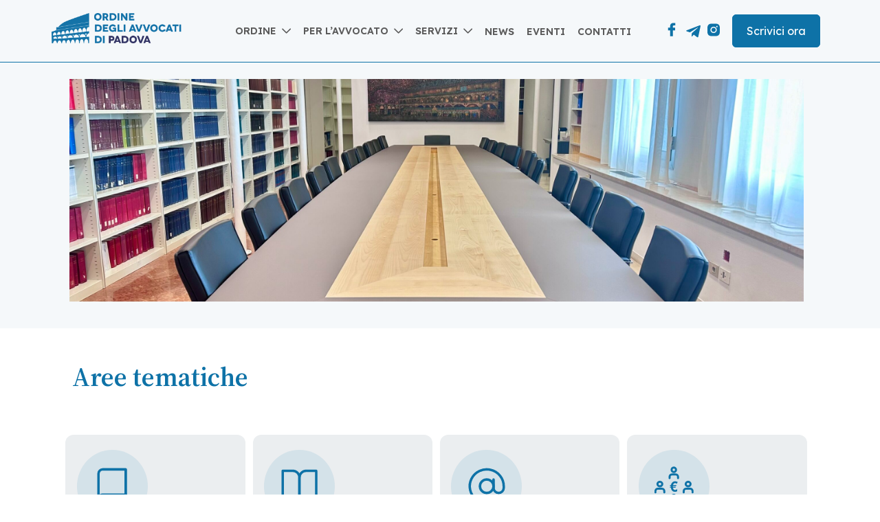

--- FILE ---
content_type: image/svg+xml
request_url: https://ordineavvocati.padova.it/wp-content/uploads/2023/12/PSS.svg
body_size: 801
content:
<svg width="96" height="88" viewBox="0 0 96 88" fill="none" xmlns="http://www.w3.org/2000/svg">
<path fill-rule="evenodd" clip-rule="evenodd" d="M50.375 43.8605C49.5962 43.9526 48.8036 44 48 44C47.1964 44 46.4038 43.9526 45.625 43.8605V83.25H29V88H67V83.25H50.375V43.8605ZM67.8453 21.5H74.125L57.5 54.75C57.5 65.2475 66.0025 73.75 76.5 73.75C86.9975 73.75 95.5 65.2475 95.5 54.75L76.5 16.75H66.6454C67.2305 18.2536 67.6389 19.8454 67.8453 21.5ZM29.3546 16.75H19.5L0.5 54.75C0.5 65.2475 9.0025 73.75 19.5 73.75C29.9975 73.75 38.5 65.2475 38.5 54.75L21.875 21.5H28.1547C28.3611 19.8454 28.7695 18.2536 29.3546 16.75ZM33.1919 54.75L19.5 27.3663L5.80813 54.75H33.1919ZM6.12875 59.5C8.1 65.01 13.3131 69 19.5 69C25.6869 69 30.9 65.01 32.8712 59.5H6.12875ZM76.5 27.3663L62.8081 54.75H90.1919L76.5 27.3663ZM63.1288 59.5C65.1 65.01 70.3131 69 76.5 69C82.6869 69 87.9 65.01 89.8713 59.5H63.1288Z" fill="#0E72A7"/>
<path d="M58.175 12.385C56.075 11.035 54.11 10.36 52.28 10.36C49.13 10.36 47.03 12.415 45.98 16.525H56.96L55.565 19.765H45.485L45.44 21.655H55.025L53.63 24.895H45.8C46.76 29.635 48.98 32.005 52.46 32.005C54.71 32.005 57.02 31.06 59.39 29.17L59.345 35.965C57.335 37.135 55.025 37.72 52.415 37.72C48.635 37.72 45.59 36.505 43.28 34.075C41.18 31.885 39.815 28.825 39.185 24.895H35.72L37.115 21.655H38.915V20.485C38.915 20.065 38.93 19.825 38.96 19.765H35.675L37.07 16.525H39.365C40.085 12.895 41.57 10.03 43.82 7.93C46.19 5.65 49.16 4.51 52.73 4.51C55.25 4.51 57.98 5.26 60.92 6.76L58.175 12.385Z" fill="#0E72A7"/>
</svg>


--- FILE ---
content_type: image/svg+xml
request_url: https://ordineavvocati.padova.it/wp-content/uploads/2023/12/tirocinio-scuola-forense.svg
body_size: 1779
content:
<svg width="97" height="97" viewBox="0 0 97 97" fill="none" xmlns="http://www.w3.org/2000/svg">
<path fill-rule="evenodd" clip-rule="evenodd" d="M38.3393 13.8304C38.3393 15.1696 37.2529 16.256 35.9137 16.256C34.5744 16.256 33.4881 15.1696 33.4881 13.8304V10.9792C33.4881 8.93786 34.6556 7.18709 36.3393 6.31219V5.27679C36.3393 2.36657 38.7058 0 41.616 0H55.872C58.7822 0 61.1488 2.36657 61.1488 5.27679V6.31219C62.8325 7.18709 64 8.93786 64 10.9792V13.8304C64 15.1696 62.9136 16.256 61.5744 16.256C60.2352 16.256 59.1488 15.1696 59.1488 13.8304V10.9792C59.1488 10.746 58.9564 10.5536 58.7232 10.5536L58.2976 10.5536L58.2976 16.6816C58.2976 19.5918 55.931 21.9584 53.0208 21.9584H44.4672C41.557 21.9584 39.1904 19.5918 39.1904 16.6816V10.5536H38.7649C38.5316 10.5536 38.3393 10.746 38.3393 10.9792V13.8304ZM53.0208 17.1072C53.254 17.1072 53.4464 16.9148 53.4464 16.6816V10.5536L44.0416 10.5536V16.6816C44.0416 16.9148 44.234 17.1072 44.4672 17.1072H53.0208ZM41.616 4.85119C41.3828 4.85119 41.1904 5.04357 41.1904 5.27679V5.70239L56.2976 5.70239V5.27679C56.2976 5.04357 56.1052 4.8512 55.872 4.8512L41.616 4.85119ZM13.872 58.6607C15.2112 58.6607 16.2976 59.7471 16.2976 61.0863C16.2976 62.4255 15.2112 63.5119 13.872 63.5119H11.0208C8.9795 63.5119 7.22873 62.3444 6.35383 60.6607H5.31843C2.40821 60.6607 0.0416412 58.2942 0.0416412 55.3839V41.128C0.0416412 38.2178 2.40821 35.8512 5.31843 35.8512H6.35383C7.22873 34.1675 8.9795 33 11.0208 33H13.872C15.2112 33 16.2976 34.0864 16.2976 35.4256C16.2976 36.7648 15.2112 37.8512 13.872 37.8512H11.0208C10.7876 37.8512 10.5952 38.0436 10.5952 38.2768V38.7024H16.7232C19.6334 38.7024 22 41.0689 22 43.9792V52.5327C22 55.443 19.6334 57.8095 16.7232 57.8095H10.5952V58.2351C10.5952 58.4684 10.7876 58.6607 11.0208 58.6607H13.872ZM17.1488 43.9792C17.1488 43.7459 16.9564 43.5536 16.7232 43.5536H10.5952L10.5952 52.9583H16.7232C16.9564 52.9583 17.1488 52.766 17.1488 52.5327V43.9792ZM4.89284 55.3839C4.89284 55.6172 5.08521 55.8095 5.31843 55.8095H5.74403L5.74403 40.7024H5.31843C5.08521 40.7024 4.89284 40.8948 4.89284 41.128L4.89284 55.3839ZM82.6399 38.3392C81.3007 38.3392 80.2143 37.2529 80.2143 35.9136C80.2143 34.5744 81.3007 33.488 82.6399 33.488H85.4911C87.5324 33.488 89.2832 34.6555 90.1581 36.3392H91.1935C94.1037 36.3392 96.4703 38.7058 96.4703 41.616V55.872C96.4703 58.7822 94.1037 61.1488 91.1935 61.1488H90.1581C89.2832 62.8325 87.5324 64 85.4911 64H82.6399C81.3007 64 80.2143 62.9136 80.2143 61.5744C80.2143 60.2352 81.3007 59.1488 82.6399 59.1488H85.4911C85.7243 59.1488 85.9167 58.9564 85.9167 58.7232V58.2976L79.7887 58.2976C76.8785 58.2976 74.5119 55.931 74.5119 53.0208V44.4672C74.5119 41.557 76.8785 39.1904 79.7887 39.1904H85.9167V38.7648C85.9167 38.5316 85.7243 38.3392 85.4911 38.3392H82.6399ZM79.3631 53.0208C79.3631 53.254 79.5555 53.4464 79.7887 53.4464H85.9167V44.0416H79.7887C79.5555 44.0416 79.3631 44.234 79.3631 44.4672V53.0208ZM91.6191 41.616C91.6191 41.3828 91.4267 41.1904 91.1935 41.1904H90.7679V56.2976H91.1935C91.4267 56.2976 91.6191 56.1052 91.6191 55.872L91.6191 41.616ZM58.6607 82.3042C58.6607 80.965 59.7471 79.8786 61.0863 79.8786C62.4256 79.8786 63.5119 80.965 63.5119 82.3042L63.5119 85.1554C63.5119 87.1968 62.3444 88.9475 60.6607 89.8224V90.8578C60.6607 93.7681 58.2942 96.1346 55.3839 96.1346L41.128 96.1346C38.2178 96.1346 35.8512 93.768 35.8512 90.8578V89.8224C34.1675 88.9475 33 87.1968 33 85.1554L33 82.3042C33 80.965 34.0864 79.8786 35.4256 79.8786C36.7648 79.8786 37.8512 80.965 37.8512 82.3042V85.1554C37.8512 85.3887 38.0436 85.581 38.2768 85.581H38.7024L38.7024 79.453C38.7024 76.5428 41.069 74.1763 43.9792 74.1763H52.5328C55.443 74.1763 57.8096 76.5428 57.8096 79.453L57.8095 85.581H58.2351C58.4684 85.581 58.6607 85.3887 58.6607 85.1554V82.3042ZM43.9792 79.0275C43.746 79.0275 43.5536 79.2198 43.5536 79.453L43.5536 85.581H52.9584V79.453C52.9584 79.2198 52.766 79.0275 52.5328 79.0275H43.9792ZM55.384 91.2834C55.6172 91.2834 55.8095 91.091 55.8095 90.8578V90.4322H40.7024V90.8578C40.7024 91.091 40.8948 91.2834 41.128 91.2834L55.384 91.2834ZM65 48C65 57.3888 57.3888 65 48 65C38.6112 65 31 57.3888 31 48C31 38.6111 38.6112 31 48 31C57.3888 31 65 38.6111 65 48ZM71 48C71 60.7025 60.7026 71 48 71C35.2975 71 25 60.7025 25 48C25 35.2974 35.2975 25 48 25C60.7026 25 71 35.2974 71 48Z" fill="#0E72A7"/>
</svg>


--- FILE ---
content_type: image/svg+xml
request_url: https://ordineavvocati.padova.it/wp-content/uploads/2023/11/albo.svg
body_size: 347
content:
<svg width="100" height="100" viewBox="0 0 100 100" fill="none" xmlns="http://www.w3.org/2000/svg">
<path d="M17.2414 80.8619C17.2414 78.1183 18.3312 75.4871 20.2714 73.5471C22.2114 71.6069 24.8426 70.5171 27.5862 70.5171H83.4483" stroke="#0E72A7" stroke-width="6" stroke-linecap="round" stroke-linejoin="round"/>
<path d="M27.5862 8.4481H83.4483V91.2067H27.5862C24.8426 91.2067 22.2114 90.1169 20.2714 88.1767C18.3312 86.2367 17.2414 83.6055 17.2414 80.8619V18.7929C17.2414 16.0493 18.3312 13.4181 20.2714 11.478C22.2114 9.538 24.8426 8.4481 27.5862 8.4481Z" stroke="#0E72A7" stroke-width="6" stroke-linecap="round" stroke-linejoin="round"/>
</svg>


--- FILE ---
content_type: image/svg+xml
request_url: https://ordineavvocati.padova.it/wp-content/uploads/2023/12/compensi-opinamento-parcelle.svg
body_size: 644
content:
<svg width="100" height="100" viewBox="0 0 100 100" fill="none" xmlns="http://www.w3.org/2000/svg">
<path d="M65.61 89.5H18V5.5H63.95" stroke="#0E72A7" stroke-width="6" stroke-linecap="round" stroke-linejoin="round"/>
<path d="M77 19.62V89.5H63.97" stroke="#0E72A7" stroke-width="6" stroke-linecap="round" stroke-linejoin="round"/>
<path d="M77 19.5C72.67 19.54 68.33 19.58 64 19.62V5.5C68.34 10.17 72.67 14.83 77 19.5Z" stroke="#0E72A7" stroke-width="6" stroke-linecap="round" stroke-linejoin="round"/>
<path d="M29 32.5H68" stroke="#0E72A7" stroke-width="6" stroke-linecap="round" stroke-linejoin="round"/>
<path d="M29 40.5H68" stroke="#0E72A7" stroke-width="6" stroke-linecap="round" stroke-linejoin="round"/>
<path d="M29 48.5H68" stroke="#0E72A7" stroke-width="6" stroke-linecap="round" stroke-linejoin="round"/>
<path d="M29 56.5H68" stroke="#0E72A7" stroke-width="6" stroke-linecap="round" stroke-linejoin="round"/>
<path d="M73.61 95C81.342 95 87.61 88.732 87.61 81C87.61 73.268 81.342 67 73.61 67C65.878 67 59.61 73.268 59.61 81C59.61 88.732 65.878 95 73.61 95Z" fill="white" stroke="#0E72A7" stroke-width="6" stroke-linecap="round" stroke-linejoin="round"/>
<path d="M76.91 77.06C75.9767 76.46 75.1033 76.16 74.29 76.16C72.89 76.16 71.9567 77.0733 71.49 78.9H76.37L75.75 80.34H71.27L71.25 81.18H75.51L74.89 82.62H71.41C71.8367 84.7267 72.8233 85.78 74.37 85.78C75.37 85.78 76.3967 85.36 77.45 84.52L77.43 87.54C76.5367 88.06 75.51 88.32 74.35 88.32C72.67 88.32 71.3167 87.78 70.29 86.7C69.3567 85.7267 68.75 84.3667 68.47 82.62H66.93L67.55 81.18H68.35V80.66C68.35 80.4733 68.3567 80.3667 68.37 80.34H66.91L67.53 78.9H68.55C68.87 77.2867 69.53 76.0133 70.53 75.08C71.5833 74.0667 72.9033 73.56 74.49 73.56C75.61 73.56 76.8233 73.8933 78.13 74.56L76.91 77.06Z" fill="#0E72A7"/>
</svg>


--- FILE ---
content_type: image/svg+xml
request_url: https://ordineavvocati.padova.it/wp-content/uploads/2023/11/pec.svg
body_size: 573
content:
<svg width="100" height="100" viewBox="0 0 100 100" fill="none" xmlns="http://www.w3.org/2000/svg">
<path d="M50.1724 66.3793C59.3136 66.3793 66.7241 58.969 66.7241 49.8276C66.7241 40.6864 59.3136 33.2758 50.1724 33.2758C41.0312 33.2758 33.6207 40.6864 33.6207 49.8276C33.6207 58.969 41.0312 66.3793 50.1724 66.3793Z" stroke="#0E72A7" stroke-width="6" stroke-linecap="round" stroke-linejoin="round"/>
<path d="M66.7241 33.2757V53.9653C66.7241 57.2576 68.0321 60.4152 70.36 62.7431C72.6881 65.0712 75.8455 66.3791 79.1379 66.3791C82.4303 66.3791 85.5878 65.0712 87.9159 62.7431C90.2438 60.4152 91.5517 57.2576 91.5517 53.9653V49.8274C91.5512 40.4881 88.3912 31.4238 82.586 24.1083C76.7807 16.7925 68.6712 11.6559 59.5764 9.53342C50.4815 7.41097 40.9362 8.42754 32.4924 12.4178C24.0486 16.4082 17.203 23.1376 13.0687 31.5117C8.93427 39.886 7.75434 49.4124 9.72069 58.5424C11.687 67.6722 16.684 75.8683 23.8991 81.7981C31.1143 87.7279 40.1231 91.0426 49.461 91.2031C58.7988 91.3638 67.9164 88.3608 75.331 82.6826" stroke="#0E72A7" stroke-width="6" stroke-linecap="round" stroke-linejoin="round"/>
</svg>


--- FILE ---
content_type: image/svg+xml
request_url: https://ordineavvocati.padova.it/wp-content/uploads/2023/12/Mediazione.svg
body_size: 2958
content:
<svg width="100" height="100" viewBox="0 0 100 100" fill="none" xmlns="http://www.w3.org/2000/svg">
<mask id="path-1-outside-1_647_9" maskUnits="userSpaceOnUse" x="0.857147" y="18" width="98" height="64" fill="black">
<rect fill="white" x="0.857147" y="18" width="98" height="64"/>
<path d="M20.141 20.4565L2.99097 49.3403C2.72766 49.7945 2.86578 50.4378 3.29244 50.7444L10.7956 56.0933C11.2789 56.432 12.0377 56.2674 12.3364 55.759L14.8486 51.5801C16.3507 53.2012 17.9179 54.7664 19.5046 56.2939C17.8526 58.2441 17.1261 60.9216 18.0643 63.2473C18.8748 65.1114 20.7325 66.5227 23.2227 66.8578C23.1282 68.4577 23.7687 69.9117 24.8375 70.9168C25.8534 71.8722 27.2564 72.4222 28.7831 72.3069C29.0601 74.1541 29.8769 75.6778 31.2953 76.3855C32.7391 77.106 34.5241 77.068 36.4202 76.7198C36.7015 78.124 37.8625 79.3174 39.0329 79.7619C41.7297 80.7088 44.3368 78.6515 46.0671 76.7533C48.5629 78.4091 51.7906 79.5339 54.3406 79.4276C56.8403 79.289 59.4173 78.0936 61.2073 75.5497C62.8563 75.859 64.5207 75.6376 65.7963 74.6471C67.0339 73.6864 67.7189 72.0953 67.9736 70.2344C69.9125 70.5029 71.7269 70.3115 73.0315 69.2982C74.2584 68.346 74.6829 66.7209 74.6058 64.9189C76.7027 64.9339 78.5516 63.7613 79.4962 62.0104C80.2928 60.534 80.4848 58.6852 79.8982 56.8622L85.0231 52.6166L86.5639 55.6921C86.8289 56.2145 87.5679 56.4276 88.0713 56.1266L96.6463 50.7778C97.1119 50.4903 97.2848 49.8157 97.0147 49.3403L80.9366 20.4564C80.4385 19.8277 80.0902 20.0366 79.5297 20.0219L70.9547 24.3009C70.4552 24.5551 70.2319 25.2395 70.4858 25.7384L72.0936 28.9478C67.8288 30.3413 63.2451 28.9328 59.2981 28.2123C53.3606 27.1349 46.6265 26.2392 40.8752 29.6832C40.7559 29.7621 40.6527 29.8651 40.5737 29.9841C39.8593 30.9348 39.0783 31.9541 38.296 32.9928C36.2852 32.3756 34.2877 31.9335 32.2667 31.7559L28.9505 29.282L30.5249 26.942C30.8424 26.4639 30.6804 25.7364 30.1899 25.4376L21.6149 20.0887C20.9049 19.8688 20.6006 20.184 20.141 20.4565ZM79.5632 22.4289L94.6699 49.5075L87.9372 53.6863C83.0114 44.6044 77.1291 34.1543 72.864 25.7719L79.5632 22.4289ZM21.4139 22.4958L28.1131 26.6746C22.1378 35.8876 15.9556 45.5707 11.097 53.6863L5.33571 49.5743L21.4139 22.4958ZM58.9295 30.3185C63.6316 30.9812 68.9228 32.8192 73.1654 30.9871L83.9847 50.6776L78.8597 54.9566C69.99 49.0729 62.5314 42.5086 53.3022 38.3083C51.0303 37.2871 49.2302 36.6666 47.6078 37.0714C45.6579 39.1767 42.6637 42.1201 39.8702 43.5569C37.6986 44.6406 35.7999 44.8619 34.1759 44.0249C35.4323 40.3383 39.1385 35.457 42.148 31.4551C47.5621 28.6193 53.5373 29.3482 58.9295 30.3185ZM27.7781 31.0873L31.1277 33.5946C31.2894 33.7256 31.49 33.808 31.6972 33.8286C33.4311 33.9522 35.1778 34.2888 36.9561 34.7982C34.6964 37.9124 32.5803 41.2302 31.7977 44.259C31.7023 44.6621 31.8671 45.1144 32.1996 45.3622C34.7321 47.2578 37.9574 46.9351 40.8416 45.4958C43.5777 44.1305 46.154 41.7764 48.3113 39.1775C48.9345 39.1087 50.4511 39.3907 52.4313 40.2807C61.2805 44.689 69.8098 50.9924 77.3189 56.4276C77.9191 57.9605 78.2451 59.7242 77.5869 61.0076C76.8707 62.3349 75.5959 63.1025 74.0028 62.7794L59.164 53.2517C58.421 52.8893 58.1652 53.2163 57.674 53.6195C57.4374 54.1043 57.5107 54.7753 57.9917 55.0569L72.596 64.4174C72.919 66.0449 72.525 67.0058 71.7251 67.6268C70.887 68.2774 69.3934 68.5603 67.538 68.1283L55.8814 61.7765C55.1943 61.4707 54.7835 61.7958 54.4953 62.1511C54.2357 62.655 54.3176 63.3801 54.843 63.6486L66.0307 69.7329C65.9043 71.2726 65.3059 72.3422 64.4899 72.9756C63.5704 73.6894 62.3761 73.9105 61.0733 73.477L52.6993 68.2285C52.0374 67.8693 51.591 68.1246 51.317 68.4658C50.996 68.9525 51.0346 69.7259 51.5604 70.0338L59.1975 74.7808C57.8332 76.5146 56.0943 77.1853 54.2401 77.2881C51.6622 77.2495 49.4697 76.4082 47.5409 75.1151C49.4577 72.5247 49.0745 70.0738 47.4405 68.1283C46.2286 66.8209 45.2591 66.5073 43.6889 66.2227C43.979 64.7414 43.9588 63.2335 43.1194 61.977C42.229 60.644 40.4679 59.9321 38.229 59.7038C38.3004 58.3848 38.1406 57.1848 37.6261 56.2605C35.1148 52.5957 30.6117 54.8223 28.7496 57.2299C27.9916 55.5387 26.9643 54.1657 25.467 53.7867C23.8509 53.4281 22.2034 54.0886 21.0455 54.9233C19.2984 53.2522 17.5895 51.5263 15.9541 49.7415L27.7781 31.0873ZM24.9645 55.8593C25.9321 56.1042 26.8915 57.1427 27.4097 59.3026L23.7251 64.8186C21.7406 64.6612 20.5892 63.6403 20.0405 62.3782C19.008 58.7625 21.696 55.7177 24.9645 55.8593ZM35.7502 57.2967C36.0955 57.917 36.2959 58.9307 36.0852 60.3055L28.984 70.3346C27.8957 70.5745 26.837 70.1826 26.1075 69.4592C25.3248 68.6831 24.921 67.5253 25.2659 66.3564C27.2798 63.6627 28.9808 60.4029 31.0228 57.9138C32.4509 56.3856 34.1759 55.6689 35.7502 57.2967ZM37.7935 61.6762C39.8061 61.7931 40.838 62.4229 41.3441 63.1805C41.8855 63.991 41.9314 65.1792 41.5115 66.5235L36.4536 74.5803C34.6548 74.9629 33.1747 74.8997 32.2666 74.4465C31.3523 73.9903 30.8009 73.249 30.7258 71.6385L37.7935 61.6762ZM42.7174 68.6965C43.2094 68.0529 44.4463 68.2811 45.5981 69.1981C46.4094 69.884 47.0971 71.0621 46.7034 72.0396C45.6976 74.4078 44.1921 76.1264 41.679 77.5891C41.0996 78.0318 40.108 78.1616 39.4013 77.6898C38.6921 77.1516 37.9806 76.2406 38.6309 75.1155L42.7174 68.6965Z"/>
</mask>
<path d="M20.141 20.4565L2.99097 49.3403C2.72766 49.7945 2.86578 50.4378 3.29244 50.7444L10.7956 56.0933C11.2789 56.432 12.0377 56.2674 12.3364 55.759L14.8486 51.5801C16.3507 53.2012 17.9179 54.7664 19.5046 56.2939C17.8526 58.2441 17.1261 60.9216 18.0643 63.2473C18.8748 65.1114 20.7325 66.5227 23.2227 66.8578C23.1282 68.4577 23.7687 69.9117 24.8375 70.9168C25.8534 71.8722 27.2564 72.4222 28.7831 72.3069C29.0601 74.1541 29.8769 75.6778 31.2953 76.3855C32.7391 77.106 34.5241 77.068 36.4202 76.7198C36.7015 78.124 37.8625 79.3174 39.0329 79.7619C41.7297 80.7088 44.3368 78.6515 46.0671 76.7533C48.5629 78.4091 51.7906 79.5339 54.3406 79.4276C56.8403 79.289 59.4173 78.0936 61.2073 75.5497C62.8563 75.859 64.5207 75.6376 65.7963 74.6471C67.0339 73.6864 67.7189 72.0953 67.9736 70.2344C69.9125 70.5029 71.7269 70.3115 73.0315 69.2982C74.2584 68.346 74.6829 66.7209 74.6058 64.9189C76.7027 64.9339 78.5516 63.7613 79.4962 62.0104C80.2928 60.534 80.4848 58.6852 79.8982 56.8622L85.0231 52.6166L86.5639 55.6921C86.8289 56.2145 87.5679 56.4276 88.0713 56.1266L96.6463 50.7778C97.1119 50.4903 97.2848 49.8157 97.0147 49.3403L80.9366 20.4564C80.4385 19.8277 80.0902 20.0366 79.5297 20.0219L70.9547 24.3009C70.4552 24.5551 70.2319 25.2395 70.4858 25.7384L72.0936 28.9478C67.8288 30.3413 63.2451 28.9328 59.2981 28.2123C53.3606 27.1349 46.6265 26.2392 40.8752 29.6832C40.7559 29.7621 40.6527 29.8651 40.5737 29.9841C39.8593 30.9348 39.0783 31.9541 38.296 32.9928C36.2852 32.3756 34.2877 31.9335 32.2667 31.7559L28.9505 29.282L30.5249 26.942C30.8424 26.4639 30.6804 25.7364 30.1899 25.4376L21.6149 20.0887C20.9049 19.8688 20.6006 20.184 20.141 20.4565ZM79.5632 22.4289L94.6699 49.5075L87.9372 53.6863C83.0114 44.6044 77.1291 34.1543 72.864 25.7719L79.5632 22.4289ZM21.4139 22.4958L28.1131 26.6746C22.1378 35.8876 15.9556 45.5707 11.097 53.6863L5.33571 49.5743L21.4139 22.4958ZM58.9295 30.3185C63.6316 30.9812 68.9228 32.8192 73.1654 30.9871L83.9847 50.6776L78.8597 54.9566C69.99 49.0729 62.5314 42.5086 53.3022 38.3083C51.0303 37.2871 49.2302 36.6666 47.6078 37.0714C45.6579 39.1767 42.6637 42.1201 39.8702 43.5569C37.6986 44.6406 35.7999 44.8619 34.1759 44.0249C35.4323 40.3383 39.1385 35.457 42.148 31.4551C47.5621 28.6193 53.5373 29.3482 58.9295 30.3185ZM27.7781 31.0873L31.1277 33.5946C31.2894 33.7256 31.49 33.808 31.6972 33.8286C33.4311 33.9522 35.1778 34.2888 36.9561 34.7982C34.6964 37.9124 32.5803 41.2302 31.7977 44.259C31.7023 44.6621 31.8671 45.1144 32.1996 45.3622C34.7321 47.2578 37.9574 46.9351 40.8416 45.4958C43.5777 44.1305 46.154 41.7764 48.3113 39.1775C48.9345 39.1087 50.4511 39.3907 52.4313 40.2807C61.2805 44.689 69.8098 50.9924 77.3189 56.4276C77.9191 57.9605 78.2451 59.7242 77.5869 61.0076C76.8707 62.3349 75.5959 63.1025 74.0028 62.7794L59.164 53.2517C58.421 52.8893 58.1652 53.2163 57.674 53.6195C57.4374 54.1043 57.5107 54.7753 57.9917 55.0569L72.596 64.4174C72.919 66.0449 72.525 67.0058 71.7251 67.6268C70.887 68.2774 69.3934 68.5603 67.538 68.1283L55.8814 61.7765C55.1943 61.4707 54.7835 61.7958 54.4953 62.1511C54.2357 62.655 54.3176 63.3801 54.843 63.6486L66.0307 69.7329C65.9043 71.2726 65.3059 72.3422 64.4899 72.9756C63.5704 73.6894 62.3761 73.9105 61.0733 73.477L52.6993 68.2285C52.0374 67.8693 51.591 68.1246 51.317 68.4658C50.996 68.9525 51.0346 69.7259 51.5604 70.0338L59.1975 74.7808C57.8332 76.5146 56.0943 77.1853 54.2401 77.2881C51.6622 77.2495 49.4697 76.4082 47.5409 75.1151C49.4577 72.5247 49.0745 70.0738 47.4405 68.1283C46.2286 66.8209 45.2591 66.5073 43.6889 66.2227C43.979 64.7414 43.9588 63.2335 43.1194 61.977C42.229 60.644 40.4679 59.9321 38.229 59.7038C38.3004 58.3848 38.1406 57.1848 37.6261 56.2605C35.1148 52.5957 30.6117 54.8223 28.7496 57.2299C27.9916 55.5387 26.9643 54.1657 25.467 53.7867C23.8509 53.4281 22.2034 54.0886 21.0455 54.9233C19.2984 53.2522 17.5895 51.5263 15.9541 49.7415L27.7781 31.0873ZM24.9645 55.8593C25.9321 56.1042 26.8915 57.1427 27.4097 59.3026L23.7251 64.8186C21.7406 64.6612 20.5892 63.6403 20.0405 62.3782C19.008 58.7625 21.696 55.7177 24.9645 55.8593ZM35.7502 57.2967C36.0955 57.917 36.2959 58.9307 36.0852 60.3055L28.984 70.3346C27.8957 70.5745 26.837 70.1826 26.1075 69.4592C25.3248 68.6831 24.921 67.5253 25.2659 66.3564C27.2798 63.6627 28.9808 60.4029 31.0228 57.9138C32.4509 56.3856 34.1759 55.6689 35.7502 57.2967ZM37.7935 61.6762C39.8061 61.7931 40.838 62.4229 41.3441 63.1805C41.8855 63.991 41.9314 65.1792 41.5115 66.5235L36.4536 74.5803C34.6548 74.9629 33.1747 74.8997 32.2666 74.4465C31.3523 73.9903 30.8009 73.249 30.7258 71.6385L37.7935 61.6762ZM42.7174 68.6965C43.2094 68.0529 44.4463 68.2811 45.5981 69.1981C46.4094 69.884 47.0971 71.0621 46.7034 72.0396C45.6976 74.4078 44.1921 76.1264 41.679 77.5891C41.0996 78.0318 40.108 78.1616 39.4013 77.6898C38.6921 77.1516 37.9806 76.2406 38.6309 75.1155L42.7174 68.6965Z" fill="#0E72A7"/>
<path d="M20.141 20.4565L2.99097 49.3403C2.72766 49.7945 2.86578 50.4378 3.29244 50.7444L10.7956 56.0933C11.2789 56.432 12.0377 56.2674 12.3364 55.759L14.8486 51.5801C16.3507 53.2012 17.9179 54.7664 19.5046 56.2939C17.8526 58.2441 17.1261 60.9216 18.0643 63.2473C18.8748 65.1114 20.7325 66.5227 23.2227 66.8578C23.1282 68.4577 23.7687 69.9117 24.8375 70.9168C25.8534 71.8722 27.2564 72.4222 28.7831 72.3069C29.0601 74.1541 29.8769 75.6778 31.2953 76.3855C32.7391 77.106 34.5241 77.068 36.4202 76.7198C36.7015 78.124 37.8625 79.3174 39.0329 79.7619C41.7297 80.7088 44.3368 78.6515 46.0671 76.7533C48.5629 78.4091 51.7906 79.5339 54.3406 79.4276C56.8403 79.289 59.4173 78.0936 61.2073 75.5497C62.8563 75.859 64.5207 75.6376 65.7963 74.6471C67.0339 73.6864 67.7189 72.0953 67.9736 70.2344C69.9125 70.5029 71.7269 70.3115 73.0315 69.2982C74.2584 68.346 74.6829 66.7209 74.6058 64.9189C76.7027 64.9339 78.5516 63.7613 79.4962 62.0104C80.2928 60.534 80.4848 58.6852 79.8982 56.8622L85.0231 52.6166L86.5639 55.6921C86.8289 56.2145 87.5679 56.4276 88.0713 56.1266L96.6463 50.7778C97.1119 50.4903 97.2848 49.8157 97.0147 49.3403L80.9366 20.4564C80.4385 19.8277 80.0902 20.0366 79.5297 20.0219L70.9547 24.3009C70.4552 24.5551 70.2319 25.2395 70.4858 25.7384L72.0936 28.9478C67.8288 30.3413 63.2451 28.9328 59.2981 28.2123C53.3606 27.1349 46.6265 26.2392 40.8752 29.6832C40.7559 29.7621 40.6527 29.8651 40.5737 29.9841C39.8593 30.9348 39.0783 31.9541 38.296 32.9928C36.2852 32.3756 34.2877 31.9335 32.2667 31.7559L28.9505 29.282L30.5249 26.942C30.8424 26.4639 30.6804 25.7364 30.1899 25.4376L21.6149 20.0887C20.9049 19.8688 20.6006 20.184 20.141 20.4565ZM79.5632 22.4289L94.6699 49.5075L87.9372 53.6863C83.0114 44.6044 77.1291 34.1543 72.864 25.7719L79.5632 22.4289ZM21.4139 22.4958L28.1131 26.6746C22.1378 35.8876 15.9556 45.5707 11.097 53.6863L5.33571 49.5743L21.4139 22.4958ZM58.9295 30.3185C63.6316 30.9812 68.9228 32.8192 73.1654 30.9871L83.9847 50.6776L78.8597 54.9566C69.99 49.0729 62.5314 42.5086 53.3022 38.3083C51.0303 37.2871 49.2302 36.6666 47.6078 37.0714C45.6579 39.1767 42.6637 42.1201 39.8702 43.5569C37.6986 44.6406 35.7999 44.8619 34.1759 44.0249C35.4323 40.3383 39.1385 35.457 42.148 31.4551C47.5621 28.6193 53.5373 29.3482 58.9295 30.3185ZM27.7781 31.0873L31.1277 33.5946C31.2894 33.7256 31.49 33.808 31.6972 33.8286C33.4311 33.9522 35.1778 34.2888 36.9561 34.7982C34.6964 37.9124 32.5803 41.2302 31.7977 44.259C31.7023 44.6621 31.8671 45.1144 32.1996 45.3622C34.7321 47.2578 37.9574 46.9351 40.8416 45.4958C43.5777 44.1305 46.154 41.7764 48.3113 39.1775C48.9345 39.1087 50.4511 39.3907 52.4313 40.2807C61.2805 44.689 69.8098 50.9924 77.3189 56.4276C77.9191 57.9605 78.2451 59.7242 77.5869 61.0076C76.8707 62.3349 75.5959 63.1025 74.0028 62.7794L59.164 53.2517C58.421 52.8893 58.1652 53.2163 57.674 53.6195C57.4374 54.1043 57.5107 54.7753 57.9917 55.0569L72.596 64.4174C72.919 66.0449 72.525 67.0058 71.7251 67.6268C70.887 68.2774 69.3934 68.5603 67.538 68.1283L55.8814 61.7765C55.1943 61.4707 54.7835 61.7958 54.4953 62.1511C54.2357 62.655 54.3176 63.3801 54.843 63.6486L66.0307 69.7329C65.9043 71.2726 65.3059 72.3422 64.4899 72.9756C63.5704 73.6894 62.3761 73.9105 61.0733 73.477L52.6993 68.2285C52.0374 67.8693 51.591 68.1246 51.317 68.4658C50.996 68.9525 51.0346 69.7259 51.5604 70.0338L59.1975 74.7808C57.8332 76.5146 56.0943 77.1853 54.2401 77.2881C51.6622 77.2495 49.4697 76.4082 47.5409 75.1151C49.4577 72.5247 49.0745 70.0738 47.4405 68.1283C46.2286 66.8209 45.2591 66.5073 43.6889 66.2227C43.979 64.7414 43.9588 63.2335 43.1194 61.977C42.229 60.644 40.4679 59.9321 38.229 59.7038C38.3004 58.3848 38.1406 57.1848 37.6261 56.2605C35.1148 52.5957 30.6117 54.8223 28.7496 57.2299C27.9916 55.5387 26.9643 54.1657 25.467 53.7867C23.8509 53.4281 22.2034 54.0886 21.0455 54.9233C19.2984 53.2522 17.5895 51.5263 15.9541 49.7415L27.7781 31.0873ZM24.9645 55.8593C25.9321 56.1042 26.8915 57.1427 27.4097 59.3026L23.7251 64.8186C21.7406 64.6612 20.5892 63.6403 20.0405 62.3782C19.008 58.7625 21.696 55.7177 24.9645 55.8593ZM35.7502 57.2967C36.0955 57.917 36.2959 58.9307 36.0852 60.3055L28.984 70.3346C27.8957 70.5745 26.837 70.1826 26.1075 69.4592C25.3248 68.6831 24.921 67.5253 25.2659 66.3564C27.2798 63.6627 28.9808 60.4029 31.0228 57.9138C32.4509 56.3856 34.1759 55.6689 35.7502 57.2967ZM37.7935 61.6762C39.8061 61.7931 40.838 62.4229 41.3441 63.1805C41.8855 63.991 41.9314 65.1792 41.5115 66.5235L36.4536 74.5803C34.6548 74.9629 33.1747 74.8997 32.2666 74.4465C31.3523 73.9903 30.8009 73.249 30.7258 71.6385L37.7935 61.6762ZM42.7174 68.6965C43.2094 68.0529 44.4463 68.2811 45.5981 69.1981C46.4094 69.884 47.0971 71.0621 46.7034 72.0396C45.6976 74.4078 44.1921 76.1264 41.679 77.5891C41.0996 78.0318 40.108 78.1616 39.4013 77.6898C38.6921 77.1516 37.9806 76.2406 38.6309 75.1155L42.7174 68.6965Z" stroke="#0E72A7" stroke-width="3" mask="url(#path-1-outside-1_647_9)"/>
</svg>


--- FILE ---
content_type: image/svg+xml
request_url: https://ordineavvocati.padova.it/wp-content/uploads/2023/12/crisi-indebitamento.svg
body_size: 1009
content:
<svg width="100" height="100" viewBox="0 0 100 100" fill="none" xmlns="http://www.w3.org/2000/svg">
<path d="M26 65V62C26 60.4087 25.4205 58.8826 24.3891 57.7574C23.3576 56.6321 21.9587 56 20.5 56H9.50002C8.0413 56 6.64236 56.6321 5.61091 57.7574C4.57946 58.8826 4 60.4087 4 62V65" stroke="#0E72A7" stroke-width="5" stroke-linecap="round" stroke-linejoin="round"/>
<path d="M96 65V62C96 60.4087 95.4205 58.8826 94.3891 57.7574C93.3576 56.6321 91.9587 56 90.5 56H79.5C78.0413 56 76.6424 56.6321 75.6109 57.7574C74.5795 58.8826 74 60.4087 74 62V65" stroke="#0E72A7" stroke-width="5" stroke-linecap="round" stroke-linejoin="round"/>
<path d="M60 97V94C60 92.4087 59.4468 90.8826 58.4623 89.7574C57.4777 88.6321 56.1424 88 54.75 88H44.25C42.8576 88 41.5223 88.6321 40.5377 89.7574C39.5531 90.8826 39 92.4087 39 94V97" stroke="#0E72A7" stroke-width="5" stroke-linecap="round" stroke-linejoin="round"/>
<path d="M49.5 82C52.5376 82 55 79.5376 55 76.5C55 73.4624 52.5376 71 49.5 71C46.4625 71 44 73.4624 44 76.5C44 79.5376 46.4625 82 49.5 82Z" stroke="#0E72A7" stroke-width="5" stroke-linecap="round" stroke-linejoin="round"/>
<path d="M60 30V27C60 25.4087 59.4468 23.8826 58.4623 22.7574C57.4777 21.6321 56.1424 21 54.75 21H44.25C42.8576 21 41.5223 21.6321 40.5377 22.7574C39.5531 23.8826 39 25.4087 39 27V30" stroke="#0E72A7" stroke-width="5" stroke-linecap="round" stroke-linejoin="round"/>
<path d="M49.5 15C52.5376 15 55 12.5376 55 9.50001C55 6.46242 52.5376 4 49.5 4C46.4625 4 44 6.46242 44 9.50001C44 12.5376 46.4625 15 49.5 15Z" stroke="#0E72A7" stroke-width="5" stroke-linecap="round" stroke-linejoin="round"/>
<path d="M15 50C18.3137 50 21 47.5376 21 44.5C21 41.4624 18.3137 39 15 39C11.6863 39 9 41.4624 9 44.5C9 47.5376 11.6863 50 15 50Z" stroke="#0E72A7" stroke-width="5" stroke-linecap="round" stroke-linejoin="round"/>
<path d="M85 50C88.3137 50 91 47.5376 91 44.5C91 41.4624 88.3137 39 85 39C81.6863 39 79 41.4624 79 44.5C79 47.5376 81.6863 50 85 50Z" stroke="#0E72A7" stroke-width="5" stroke-linecap="round" stroke-linejoin="round"/>
<path d="M57.025 43.855C55.3917 42.805 53.8633 42.28 52.44 42.28C49.99 42.28 48.3567 43.8783 47.54 47.075H56.08L54.995 49.595H47.155L47.12 51.065H54.575L53.49 53.585H47.4C48.1467 57.2717 49.8733 59.115 52.58 59.115C54.33 59.115 56.1267 58.38 57.97 56.91L57.935 62.195C56.3717 63.105 54.575 63.56 52.545 63.56C49.605 63.56 47.2367 62.615 45.44 60.725C43.8067 59.0217 42.745 56.6417 42.255 53.585H39.56L40.645 51.065H42.045V50.155C42.045 49.8283 42.0567 49.6417 42.08 49.595H39.525L40.61 47.075H42.395C42.955 44.2517 44.11 42.0233 45.86 40.39C47.7033 38.6167 50.0133 37.73 52.79 37.73C54.75 37.73 56.8733 38.3133 59.16 39.48L57.025 43.855Z" fill="#0E72A7"/>
</svg>


--- FILE ---
content_type: image/svg+xml
request_url: https://ordineavvocati.padova.it/wp-content/uploads/2023/11/regolamenti.svg
body_size: 399
content:
<svg width="100" height="100" viewBox="0 0 100 100" fill="none" xmlns="http://www.w3.org/2000/svg">
<path d="M8.96564 12H33.7933C38.1831 12 42.3931 13.7438 45.4971 16.8478C48.601 19.952 50.345 24.162 50.345 28.5518V86.4828C50.345 83.1904 49.0371 80.0328 46.709 77.7049C44.381 75.3768 41.2234 74.0691 37.9312 74.0691H8.96564V12Z" stroke="#0E72A7" stroke-width="6" stroke-linecap="round" stroke-linejoin="round"/>
<path d="M91.7241 12H66.8966C62.5067 12 58.2967 13.7438 55.1926 16.8478C52.0886 19.952 50.3448 24.162 50.3448 28.5518V86.4828C50.3448 83.1904 51.6526 80.0328 53.9807 77.7049C56.3086 75.3768 59.4662 74.0691 62.7586 74.0691H91.7241V12Z" stroke="#0E72A7" stroke-width="6" stroke-linecap="round" stroke-linejoin="round"/>
</svg>
